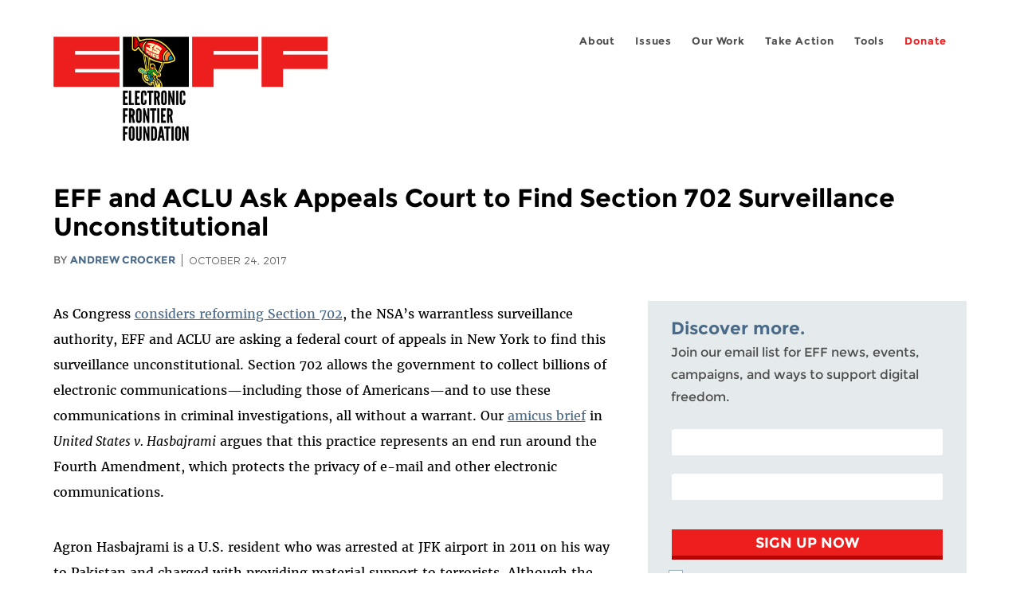

--- FILE ---
content_type: text/html; charset=utf-8
request_url: https://www.eff.org/ro/deeplinks/2017/10/eff-and-aclu-ask-appeals-court-find-section-702-surveillance-unconstitutional
body_size: 13127
content:
<!DOCTYPE html>
  <!--[if IEMobile 7]><html class="no-js ie iem7" lang="en" dir="ltr"><![endif]-->
  <!--[if lte IE 6]><html class="no-js ie lt-ie9 lt-ie8 lt-ie7" lang="en" dir="ltr"><![endif]-->
  <!--[if (IE 7)&(!IEMobile)]><html class="no-js ie lt-ie9 lt-ie8" lang="en" dir="ltr"><![endif]-->
  <!--[if IE 8]><html class="no-js ie lt-ie9" lang="en" dir="ltr"><![endif]-->
  <!--[if (gte IE 9)|(gt IEMobile 7)]><html class="no-js ie" lang="en" dir="ltr" prefix="fb: http://ogp.me/ns/fb# og: http://ogp.me/ns#"><![endif]-->
  <!--[if !IE]><!--><html class="no-js" lang="en" dir="ltr" prefix="fb: http://ogp.me/ns/fb# og: http://ogp.me/ns#"><!--<![endif]-->
<head>
  <meta charset="utf-8" />
<meta name="author" content="Andrew Crocker" />
<link href="https://www.eff.org/deeplinks/2017/10/eff-and-aclu-ask-appeals-court-find-section-702-surveillance-unconstitutional" rel="alternate" hreflang="en" />
<link rel="shortcut icon" href="https://www.eff.org/sites/all/themes/frontier/favicon.ico" type="image/vnd.microsoft.icon" />
<link rel="profile" href="http://www.w3.org/1999/xhtml/vocab" />
<meta name="HandheldFriendly" content="true" />
<meta name="MobileOptimized" content="width" />
<meta http-equiv="cleartype" content="on" />
<link rel="apple-touch-icon-precomposed" href="https://www.eff.org/sites/all/themes/phoenix/apple-touch-icon-precomposed-114x114.png" sizes="114x114" />
<link rel="apple-touch-icon" href="https://www.eff.org/sites/all/themes/phoenix/apple-touch-icon.png" />
<link rel="apple-touch-icon-precomposed" href="https://www.eff.org/sites/all/themes/phoenix/apple-touch-icon-precomposed.png" />
<meta name="description" content="As Congress considers reforming Section 702, the NSA’s warrantless surveillance authority, EFF and ACLU are asking a federal court of appeals in New York to find this surveillance unconstitutional. Section 702 allows the government to collect billions of electronic communications—including those of..." />
<meta name="viewport" content="width=device-width" />
<link rel="canonical" href="https://www.eff.org/deeplinks/2017/10/eff-and-aclu-ask-appeals-court-find-section-702-surveillance-unconstitutional" />
<meta name="generator" content="Drupal 7 (http://drupal.org)" />
<link rel="shortlink" href="https://www.eff.org/node/97236" />
<meta property="og:site_name" content="Electronic Frontier Foundation" />
<meta property="og:type" content="article" />
<meta property="og:title" content="EFF and ACLU Ask Appeals Court to Find Section 702 Surveillance Unconstitutional" />
<meta property="og:url" content="https://www.eff.org/deeplinks/2017/10/eff-and-aclu-ask-appeals-court-find-section-702-surveillance-unconstitutional" />
<meta property="og:description" content="As Congress considers reforming Section 702, the NSA’s warrantless surveillance authority, EFF and ACLU are asking a federal court of appeals in New York to find this surveillance unconstitutional. Section 702 allows the government to collect billions of electronic communications—including those of..." />
<meta property="og:updated_time" content="2018-08-29T10:22:14-07:00" />
<meta property="og:image" content="https://www.eff.org/files/banner_library/702-bg-2-top.jpg" />
<meta property="og:image:url" content="https://www.eff.org/files/banner_library/702-bg-2-top.jpg" />
<meta property="og:image:secure_url" content="https://www.eff.org/files/banner_library/702-bg-2-top.jpg" />
<meta property="og:image:type" content="image/jpeg" />
<meta property="og:image:width" content="1200" />
<meta name="twitter:card" content="summary_large_image" />
<meta property="og:image:height" content="391" />
<meta name="twitter:site" content="@eff" />
<meta name="twitter:title" content="EFF and ACLU Ask Appeals Court to Find Section 702 Surveillance" />
<meta name="twitter:description" content="As Congress considers reforming Section 702, the NSA’s warrantless surveillance authority, EFF and ACLU are asking a federal court of appeals in New York to find this surveillance unconstitutional." />
<meta name="twitter:image" content="https://www.eff.org/files/banner_library/702-bg-2-top.jpg" />
<meta name="twitter:image:width" content="1200" />
<meta name="twitter:image:height" content="391" />
<meta property="article:publisher" content="https://www.facebook.com/eff" />
<meta property="article:published_time" content="2017-10-24T12:14:28-07:00" />
<meta property="article:modified_time" content="2018-08-29T10:22:14-07:00" />
<meta itemprop="name" content="EFF and ACLU Ask Appeals Court to Find Section 702 Surveillance Unconstitutional" />
<link rel="publisher" href="https://www.eff.org/" />
<meta itemprop="description" content="As Congress considers reforming Section 702, the NSA’s warrantless surveillance authority, EFF and ACLU are asking a federal court of appeals in New York to find this surveillance unconstitutional. Section 702 allows the government to collect billions of electronic communications—including those of..." />
<meta itemprop="image" content="https://www.eff.org/files/banner_library/702-bg-2-top.jpg" />
  <title>EFF and ACLU Ask Appeals Court to Find Section 702 Surveillance Unconstitutional | Electronic Frontier Foundation</title>
  <link type="text/css" rel="stylesheet" href="https://www.eff.org/files/css/css_ys5BgHL2TNyP6_lBf6AQ-QeeC9qTVIuIwGCz7AJJrJA.css" media="all" />
<link type="text/css" rel="stylesheet" href="https://www.eff.org/files/css/css_V3McJKq84FPXUFuViKaKZOcc8gTSkV2_ZXfIfELkuN4.css" media="all" />
<link type="text/css" rel="stylesheet" href="https://www.eff.org/files/css/css_kfXT8fL-c5E_QEO-LhU1d_l-l9go4nrJP9_oScaLr1Y.css" media="all" />
  <script>/**
 * @licstart The following is the entire license notice for the JavaScript
 * code in this page.
 *
 * Copyright (C) 2026  Electronic Frontier Foundation.
 *
 * The JavaScript code in this page is free software: you can redistribute
 * it and/or modify it under the terms of the GNU General Public License
 * (GNU GPL) as published by the Free Software Foundation, either version 3
 * of the License, or (at your option) any later version.  The code is
 * distributed WITHOUT ANY WARRANTY; without even the implied warranty of
 * MERCHANTABILITY or FITNESS FOR A PARTICULAR PURPOSE.  See the GNU GPL
 * for more details.
 *
 * As additional permission under GNU GPL version 3 section 7, you may
 * distribute non-source (e.g., minimized or compacted) forms of that code
 * without the copy of the GNU GPL normally required by section 4, provided
 * you include this license notice and a URL through which recipients can
 * access the Corresponding Source.
 *
 * @licend The above is the entire license notice for the JavaScript code
 * in this page.
 */
</script>
<script src="https://www.eff.org/files/js/js_qd8BaywA4mj4edyGLb52Px4-BwFqScI7dgPymNmaueA.js"></script>
<script src="https://www.eff.org/files/js/js_x2A4oj9_rCj5CWR_dGMHrobZW14ZVI9ruZKCDG7yyfM.js"></script>
<script src="https://www.eff.org/files/js/js_JnnBhcU_450W0hhr3R7PfHUC5xfoYmomQmnxDctMkS0.js"></script>
<script src="https://www.eff.org/files/js/js_g7t6BFiX3T9qjjMlQee69jfHL0muKHZPePq_j6OMDUA.js"></script>
<script src="https://www.eff.org/files/js/js_md9Q2Jg7iRdKo7Pq1Q7w1ueSSXHtr0mwNXdcBC7uaHU.js"></script>
<script>jQuery.extend(Drupal.settings, {"basePath":"\/","pathPrefix":"","setHasJsCookie":0,"lightbox2":{"rtl":"0","file_path":"\/(\\w\\w\/)public:\/","default_image":"\/sites\/all\/modules\/contrib\/lightbox2\/images\/brokenimage.jpg","border_size":10,"font_color":"000","box_color":"fff","top_position":"","overlay_opacity":"0.8","overlay_color":"000","disable_close_click":1,"resize_sequence":0,"resize_speed":10,"fade_in_speed":300,"slide_down_speed":10,"use_alt_layout":1,"disable_resize":0,"disable_zoom":1,"force_show_nav":0,"show_caption":1,"loop_items":1,"node_link_text":"","node_link_target":0,"image_count":"","video_count":"","page_count":"","lite_press_x_close":"press \u003Ca href=\u0022#\u0022 onclick=\u0022hideLightbox(); return FALSE;\u0022\u003E\u003Ckbd\u003Ex\u003C\/kbd\u003E\u003C\/a\u003E to close","download_link_text":"","enable_login":false,"enable_contact":false,"keys_close":"c x 27","keys_previous":"p 37","keys_next":"n 39","keys_zoom":"z","keys_play_pause":"32","display_image_size":"original","image_node_sizes":"()","trigger_lightbox_classes":"","trigger_lightbox_group_classes":"","trigger_slideshow_classes":"","trigger_lightframe_classes":"","trigger_lightframe_group_classes":"","custom_class_handler":0,"custom_trigger_classes":"","disable_for_gallery_lists":true,"disable_for_acidfree_gallery_lists":true,"enable_acidfree_videos":true,"slideshow_interval":5000,"slideshow_automatic_start":true,"slideshow_automatic_exit":true,"show_play_pause":true,"pause_on_next_click":false,"pause_on_previous_click":true,"loop_slides":false,"iframe_width":600,"iframe_height":400,"iframe_border":1,"enable_video":0,"useragent":"Mozilla\/5.0 (Macintosh; Intel Mac OS X 10_15_7) AppleWebKit\/537.36 (KHTML, like Gecko) Chrome\/131.0.0.0 Safari\/537.36; ClaudeBot\/1.0; +claudebot@anthropic.com)"},"responsive_menus":[{"selectors":"#header-sls-menu","container":"body","trigger_txt":"\u003Cspan class=\u0022mean-burger\u0022 \/\u003E\u003Cspan class=\u0022mean-burger\u0022 \/\u003E\u003Cspan class=\u0022mean-burger\u0022 \/\u003E","close_txt":"X","close_size":"18px","position":"right","media_size":"480","show_children":"1","expand_children":"0","expand_txt":"+","contract_txt":"-","remove_attrs":"1","responsive_menus_style":"mean_menu"}],"urlIsAjaxTrusted":{"\/search\/site":true},"piwikNoscript":{"image":"\u003Cimg style=\u0022position: absolute\u0022 src=\u0022https:\/\/anon-stats.eff.org\/js\/?idsite=1\u0026amp;rec=1\u0026amp;url=https%3A\/\/www.eff.org\/deeplinks\/2017\/10\/eff-and-aclu-ask-appeals-court-find-section-702-surveillance-unconstitutional\u0026amp;action_name=\u0026amp;urlref=\u0026amp;dimension2=blog\u0026amp;dimension3=97236\u0026amp;cvar=%7B%221%22%3A%5B%22author%22%2C%22453%22%5D%7D\u0022 width=\u00220\u0022 height=\u00220\u0022 alt=\u0022\u0022 \/\u003E"}});</script>
</head>
<body class="html not-front not-logged-in page-node page-node- page-node-97236 node-type-blog long-read-share-links  i18n-en section-deeplinks no-secondary-nav right-sidebar">
  <a href="#main-content" class="element-invisible element-focusable">Skip to main content</a>
    
<div id="mobile-nav" class="navigation">
  <div>
    <div class="panel-pane pane-main-nav-menu">
            <ul class="menu"><li class=""><a href="/about">About</a><ul class="menu"><li class="first leaf"><a href="/about/contact">Contact</a></li>
<li class="leaf"><a href="/press/contact">Press</a></li>
<li class="leaf"><a href="/about/staff" title="Details and contact information for the EFF&#039;s staff">People</a></li>
<li class="leaf"><a href="/about/opportunities">Opportunities</a></li>
<li class="last leaf"><a href="/35" title="">EFF&#039;s 35th Anniversary</a></li>
</ul></li>
<li class=""><a href="/work">Issues</a><ul class="menu"><li class="first leaf"><a href="/issues/free-speech">Free Speech</a></li>
<li class="leaf"><a href="/issues/privacy">Privacy</a></li>
<li class="leaf"><a href="/issues/innovation">Creativity and Innovation</a></li>
<li class="leaf"><a href="/issues/transparency">Transparency</a></li>
<li class="leaf"><a href="/issues/international">International</a></li>
<li class="last leaf"><a href="/issues/security">Security</a></li>
</ul></li>
<li class=""><a href="/updates">Our Work</a><ul class="menu"><li class="first leaf"><a href="/deeplinks">Deeplinks Blog</a></li>
<li class="leaf"><a href="/updates?type=press_release">Press Releases</a></li>
<li class="leaf"><a href="https://www.eff.org/events/list?type=event&amp;type=event" title="">Events</a></li>
<li class="leaf"><a href="/pages/legal-cases" title="">Legal Cases</a></li>
<li class="leaf"><a href="/updates?type=whitepaper">Whitepapers</a></li>
<li class="leaf"><a href="https://www.eff.org/how-to-fix-the-internet-podcast" title="">Podcast</a></li>
<li class="last leaf"><a href="https://www.eff.org/about/annual-reports-and-financials" title="">Annual Reports</a></li>
</ul></li>
<li class=""><a href="https://act.eff.org/">Take Action</a><ul class="menu"><li class="first leaf"><a href="https://act.eff.org/">Action Center</a></li>
<li class="leaf"><a href="https://efa.eff.org" title="">Electronic Frontier Alliance</a></li>
<li class="last leaf"><a href="/about/opportunities/volunteer">Volunteer</a></li>
</ul></li>
<li class=""><a href="/pages/tools">Tools</a><ul class="menu"><li class="first leaf"><a href="https://www.eff.org/pages/privacy-badger" title="">Privacy Badger</a></li>
<li class="leaf"><a href="https://www.eff.org/pages/surveillance-self-defense" title="">Surveillance Self-Defense</a></li>
<li class="leaf"><a href="https://www.eff.org/pages/certbot" title="">Certbot</a></li>
<li class="leaf"><a href="https://www.eff.org/pages/atlas-surveillance" title="">Atlas of Surveillance</a></li>
<li class="leaf"><a href="https://www.eff.org/pages/cover-your-tracks" title="">Cover Your Tracks</a></li>
<li class="leaf"><a href="https://sls.eff.org/" title="">Street Level Surveillance</a></li>
<li class="last leaf"><a href="/pages/apkeep" title="">apkeep</a></li>
</ul></li>
<li class=""><a href="https://supporters.eff.org/donate/join-eff-today" title="Donate to EFF">Donate</a><ul class="menu"><li class="first leaf"><a href="https://supporters.eff.org/donate/join-eff-today">Donate to EFF</a></li>
<li class="leaf"><a href="/givingsociety" title="">Giving Societies</a></li>
<li class="leaf"><a href="https://shop.eff.org">Shop</a></li>
<li class="leaf"><a href="https://www.eff.org/thanks#organizational_members" title="">Sponsorships</a></li>
<li class="leaf"><a href="https://www.eff.org/pages/other-ways-give-and-donor-support" title="">Other Ways to Give</a></li>
<li class="last leaf"><a href="/pages/membership-faq" title="Frequently Asked Questions and other information about EFF Memberships.">Membership FAQ</a></li>
</ul></li>
<li class=""><a href="https://supporters.eff.org/donate/site-m--h" title="Donate to EFF">Donate</a><ul class="menu"><li class="first leaf"><a href="https://supporters.eff.org/donate/site-m--h">Donate to EFF</a></li>
<li class="leaf"><a href="https://shop.eff.org" title="">Shop</a></li>
<li class="last leaf"><a href="https://www.eff.org/pages/other-ways-give-and-donor-support" title="">Other Ways to Give</a></li>
</ul></li>
</ul>    </div>
  </div>
  <hr/>
  <div id="mobile-signup">
    Email updates on news, actions,<br/>
    and events in your area.
  </div>
  <div id="mobile-signup-button">
    <a  href="https://eff.org/signup">Join EFF Lists</a>
  </div>
  <div id="mobile-footer-bottom">
    <div class="panel-pane pane-block pane-menu-menu-footer-bottom">
            <ul class="menu"><li class="first leaf"><a href="/copyright">Copyright (CC BY)</a></li>
<li class="leaf"><a href="/pages/trademark-and-brand-usage-policy" title="Trademark and Brand Usage Policy">Trademark</a></li>
<li class="leaf"><a href="/policy">Privacy Policy</a></li>
<li class="last leaf"><a href="/thanks">Thanks</a></li>
</ul>    </div>
  </div>
</div>

<div id="masthead-mobile-wrapper">
  <div id="masthead-mobile">
    <div class="branding">
      <div class="panel-pane pane-page-site-name">
            <a href="/">Electronic Frontier Foundation</a>    </div>
    </div>

    <div class="hamburger"></div>

    <div class="donate">
      <a href="https://supporters.eff.org/donate/site-m--m">Donate</a>
    </div>
  </div>
</div>

<div id="site_banner">
  </div>

<header id="header">
  <div id="page">
    <div id="masthead-wrapper">
      <div id="masthead">
        <div class="branding">
          <div class="panel-pane pane-page-site-name">
            <a href="/">Electronic Frontier Foundation</a>    </div>
        </div>
        <div id="main-menu-nav" class="navigation">
          <div>
            <div class="panel-pane pane-main-nav-menu">
            <ul class="menu"><li class=""><a href="/about">About</a><ul class="menu"><li class="first leaf"><a href="/about/contact">Contact</a></li>
<li class="leaf"><a href="/press/contact">Press</a></li>
<li class="leaf"><a href="/about/staff" title="Details and contact information for the EFF&#039;s staff">People</a></li>
<li class="leaf"><a href="/about/opportunities">Opportunities</a></li>
<li class="last leaf"><a href="/35" title="">EFF&#039;s 35th Anniversary</a></li>
</ul></li>
<li class=""><a href="/work">Issues</a><ul class="menu"><li class="first leaf"><a href="/issues/free-speech">Free Speech</a></li>
<li class="leaf"><a href="/issues/privacy">Privacy</a></li>
<li class="leaf"><a href="/issues/innovation">Creativity and Innovation</a></li>
<li class="leaf"><a href="/issues/transparency">Transparency</a></li>
<li class="leaf"><a href="/issues/international">International</a></li>
<li class="last leaf"><a href="/issues/security">Security</a></li>
</ul></li>
<li class=""><a href="/updates">Our Work</a><ul class="menu"><li class="first leaf"><a href="/deeplinks">Deeplinks Blog</a></li>
<li class="leaf"><a href="/updates?type=press_release">Press Releases</a></li>
<li class="leaf"><a href="https://www.eff.org/events/list?type=event&amp;type=event" title="">Events</a></li>
<li class="leaf"><a href="/pages/legal-cases" title="">Legal Cases</a></li>
<li class="leaf"><a href="/updates?type=whitepaper">Whitepapers</a></li>
<li class="leaf"><a href="https://www.eff.org/how-to-fix-the-internet-podcast" title="">Podcast</a></li>
<li class="last leaf"><a href="https://www.eff.org/about/annual-reports-and-financials" title="">Annual Reports</a></li>
</ul></li>
<li class=""><a href="https://act.eff.org/">Take Action</a><ul class="menu"><li class="first leaf"><a href="https://act.eff.org/">Action Center</a></li>
<li class="leaf"><a href="https://efa.eff.org" title="">Electronic Frontier Alliance</a></li>
<li class="last leaf"><a href="/about/opportunities/volunteer">Volunteer</a></li>
</ul></li>
<li class=""><a href="/pages/tools">Tools</a><ul class="menu"><li class="first leaf"><a href="https://www.eff.org/pages/privacy-badger" title="">Privacy Badger</a></li>
<li class="leaf"><a href="https://www.eff.org/pages/surveillance-self-defense" title="">Surveillance Self-Defense</a></li>
<li class="leaf"><a href="https://www.eff.org/pages/certbot" title="">Certbot</a></li>
<li class="leaf"><a href="https://www.eff.org/pages/atlas-surveillance" title="">Atlas of Surveillance</a></li>
<li class="leaf"><a href="https://www.eff.org/pages/cover-your-tracks" title="">Cover Your Tracks</a></li>
<li class="leaf"><a href="https://sls.eff.org/" title="">Street Level Surveillance</a></li>
<li class="last leaf"><a href="/pages/apkeep" title="">apkeep</a></li>
</ul></li>
<li class=""><a href="https://supporters.eff.org/donate/join-eff-today" title="Donate to EFF">Donate</a><ul class="menu"><li class="first leaf"><a href="https://supporters.eff.org/donate/join-eff-today">Donate to EFF</a></li>
<li class="leaf"><a href="/givingsociety" title="">Giving Societies</a></li>
<li class="leaf"><a href="https://shop.eff.org">Shop</a></li>
<li class="leaf"><a href="https://www.eff.org/thanks#organizational_members" title="">Sponsorships</a></li>
<li class="leaf"><a href="https://www.eff.org/pages/other-ways-give-and-donor-support" title="">Other Ways to Give</a></li>
<li class="last leaf"><a href="/pages/membership-faq" title="Frequently Asked Questions and other information about EFF Memberships.">Membership FAQ</a></li>
</ul></li>
<li class=""><a href="https://supporters.eff.org/donate/site-m--h" title="Donate to EFF">Donate</a><ul class="menu"><li class="first leaf"><a href="https://supporters.eff.org/donate/site-m--h">Donate to EFF</a></li>
<li class="leaf"><a href="https://shop.eff.org" title="">Shop</a></li>
<li class="last leaf"><a href="https://www.eff.org/pages/other-ways-give-and-donor-support" title="">Other Ways to Give</a></li>
</ul></li>
</ul>    </div>
          </div>
          <div id="search-box">
                      </div>
        </div>
      </div>
    </div>
  </div>
</header>

<noscript>
  <div class="primary-nav-nojs">
  </div>
</noscript>

<!-- See if there's anything above the banner -->
  <div class="above-banner">
    <div class="panel-pane pane-page-title">
            <h1>EFF and ACLU Ask Appeals Court to Find Section 702 Surveillance Unconstitutional</h1>
    </div>
<div class="panel-pane pane-eff-content-type">
            DEEPLINKS BLOG    </div>
<div class="panel-pane pane-eff-author">
            <div class="byline">By <a href="/about/staff/andrew-crocker">Andrew Crocker</a></div><div class="date">October 24, 2017</div>    </div>
  </div>

<!-- See if there's anything in the banner -->
  <div class="banner-wrapper">
    <div class="panel-pane pane-banner">
            <div></div>    </div>
  </div>

  <div id="main-content">
    <div id="breadcrumb">
          </div>

          <div class="main-column">
            <div class="panel-pane pane-page-title">
            <h1>EFF and ACLU Ask Appeals Court to Find Section 702 Surveillance Unconstitutional</h1>
    </div>
<div class="panel-pane pane-page-content">
            
<div class="long-read">
    <div class="onecol column content-wrapper">
      <div class="panel-pane pane-eff-share-blog mobile">
            <div class="share-links">
  <strong>Share It</strong>
  
  <a class="share-mastodon" href="https://mastodonshare.com/?text&url=https://www.eff.org/deeplinks/2017/10/eff-and-aclu-ask-appeals-court-find-section-702-surveillance-unconstitutional" target="_blank" ><span class="element-invisible">Share on Mastodon</span><i></i></a>
  <a class="share-twitter" href="https://twitter.com/intent/tweet?text=EFF%20and%20ACLU%20Ask%20Appeals%20Court%20to%20Find%20Section%20702%20Surveillance%20Unconstitutional&amp;url=https%3A//www.eff.org/deeplinks/2017/10/eff-and-aclu-ask-appeals-court-find-section-702-surveillance-unconstitutional&amp;via=eff&amp;related=eff" target="_blank" title="Share on Twitter"><span class="element-invisible">Share on Twitter</span><i></i></a>
  <a class="share-facebook" href="https://www.facebook.com/share.php?u=https%3A//www.eff.org/deeplinks/2017/10/eff-and-aclu-ask-appeals-court-find-section-702-surveillance-unconstitutional&amp;title=EFF%20and%20ACLU%20Ask%20Appeals%20Court%20to%20Find%20Section%20702%20Surveillance%20Unconstitutional" target="_blank" title="Share on Facebook"><span class="element-invisible">Share on Facebook</span><i></i></a>
  <a class="share-clipboard disabled" href="https://www.eff.org/deeplinks/2017/10/eff-and-aclu-ask-appeals-court-find-section-702-surveillance-unconstitutional" title="Copy to clipboard"><span class="element-invisible">Copy link</span><i></i></a>
  <div style="clear: both"></div>
</div>    </div>
    </div>

    <div class="onecol column content-banner">
          </div>

    <div class="onecol column content-wrapper">
      <div class="column main-content">
        <div class="panel-pane pane-entity-view pane-node">
            <article role="article" class="node node--blog node--promoted node--full node--blog--full">
  
  
  <div class="node__content">
    <div class="eff-translation-links"></div><div class="field field--name-body field--type-text-with-summary field--label-hidden"><div class="field__items"><div class="field__item even"><p>As Congress <a href="https://www.eff.org/deeplinks/2017/10/usa-liberty-act-wont-fix-whats-most-broken-nsa-internet-surveillance">considers reforming Section 702</a>, the NSA’s warrantless surveillance authority, EFF and ACLU are asking a federal court of appeals in New York to find this surveillance unconstitutional. Section 702 allows the government to collect billions of electronic communications—including those of Americans—and to use these communications in criminal investigations, all without a warrant. Our <a href="https://www.eff.org/document/hasbajrami-eff-aclu-amicus-brief">amicus brief</a> in <i>United States v. Hasbajrami</i> argues that this practice represents an end run around the Fourth Amendment, which protects the privacy of e-mail and other electronic communications.</p>
<p>Agron Hasbajrami is a U.S. resident who was arrested at JFK airport in 2011 on his way to Pakistan and charged with providing material support to terrorists. Although the government used Section 702 to build its case against Hasbajrami, it withheld this fact from his lawyers. Only after the Snowden revelations (and after conviction) did the government inform a handful of defendants, including Hasbajrami, that they had been subject to warrantless surveillance. <i>Hasbajrami </i>is now in front of the Second Circuit Court of Appeals, which will be the second appeals court to review the legality of Section 702 surveillance after the Ninth Circuit’s <a href="https://www.eff.org/ko/press/releases/eff-urges-supreme-court-take-unconstitutional-nsa-surveillance-reverse-dangerous">misguided decision</a> in <i>United States v. Mohamud</i> last year.</p>
<p><span class="pull-quote">These cases demonstrate that the government engages in a kind of do-si-do to avoid getting a warrant to spy on Americans.</span> </p>
<p>These cases demonstrate that the government engages in a kind of do-si-do to avoid getting a warrant to spy on Americans. Section 702 requires only that the government “target” foreigners located outside the U.S., people who generally lack Fourth Amendment rights. But nothing in Section 702 stops the government from eavesdropping on the communications between these targets and Americans, so long as it doesn’t intentionally target specific Americans. As a result, millions of Americans’ communications are “incidentally” swept up in Section 702 and then placed into databases that are accessible to law enforcement like the FBI. The FBI then routinely searches those databases during criminal investigations, known as a “backdoor search.” </p>
<p>It’s worth underscoring how unusual this all is: under other circumstances where the government set out to investigate an American and to conduct surveillance of their email, it would need a warrant, regardless of who the American was talking to. Only Section 702 allows it to sidestep that process, and the volatile combination of incidental collection and backdoor search makes available a vast array of private communications that are supposed to be protected by the Fourth Amendment.</p>
<p>The government has invented a series of baseless justifications for zeroing out Americans’ privacy: It has claimed that <a href="https://www.eff.org/deeplinks/2014/05/government-explains-away-fourth-amendment-protection-digital-communications">eavesdropping on a conversation is equivalent to having an informant report what the conversation was about.</a> Of course, if that were true, no warrant would ever be required for wiretapping. Refining that argument slightly, it next claimed that because its targets have no Fourth Amendment rights, it is entitled to incidentally “overhear” communications involving Americans who otherwise have Fourth Amendment protection. But again, the Supreme Court has made clear that <a href="https://supreme.justia.com/cases/federal/us/388/41/">wiretapping is extremely dangerous</a> and must be closely supervised by a court to avoid sweeping in innocent bystanders. Under Section 702, however, the Foreign Intelligence Surveillance Court does not approve targets, nor does it ensure that incidental collection is kept to the minimum required by the Supreme Court. Finally, the government has argued that the Fourth Amendment’s warrant requirement simply doesn’t apply to Section 702 because communications are acquired for foreign intelligence purposes rather than ordinary law enforcement. But the Supreme Court has looked skeptically on similar arguments in the past, and in any event, Section 702 surveillance <i>is</i> routinely used for criminal investigation and prosecution, as the Hasbajrami case and others show.</p>
<p>As a result, our brief argues the Second Circuit should find that:</p>
<blockquote><p>the procedures that governed the surveillance of Mr. Hasbajrami were constitutionally unreasonable, and thus violated the Fourth Amendment, because they permitted agents to freely use and search for the communications of Americans obtained without a warrant. Because the procedures failed to require individualized judicial approval of any kind—even after the fact, and even when the government sought to use or query the communications of a known U.S. person—the Court can and should find them defective. </p>
</blockquote>
<p>Meanwhile, Section 702 is set to expire at the end of the year. There are already several bills that would reauthorize the law. The first such bill, the USA Liberty Act from several representatives on the House Judiciary Committee, <a href="https://www.eff.org/deeplinks/2017/10/usa-liberty-act-wont-fix-whats-most-broken-nsa-internet-surveillance">attempts to address problems like backdoor searches but still falls far short</a>. This is a crucial time for lawmakers to hear from their constituents, so please join us in calling for true privacy reform.</p>
<p class="take-action"><a href="https://act.eff.org/action/pull-the-plug-on-internet-spying-programs">Take Action</a></p>
<p class="take-explainer"><a href="https://act.eff.org/action/pull-the-plug-on-internet-spying-programs"><span>TELL CONGRESS IT'S TIME TO LET THE SUN SET ON MASS INTERNET SPYING</span></a></p>

</div></div></div>  </div>

          </article>
    </div>
<div class="panel-pane pane-entity-field pane-node-field-issue">
          <h2 class="pane-title">Related Issues</h2>
        <div class="field field--name-field-issue field--type-taxonomy-term-reference field--label-hidden"><div class="field__items"><div class="field__item even"><a href="/702-spying">Decoding 702: What is Section 702?</a></div></div></div>    </div>
<div class="panel-pane pane-entity-field pane-node-field-related-cases">
          <h2 class="pane-title">Related Cases</h2>
        <div class="field field--name-field-related-cases field--type-node-reference field--label-hidden"><div class="field__items"><div class="field__item even"><a href="/cases/united-states-v-hasbajrami">United States v. Hasbajrami</a></div><div class="field__item odd"><a href="/cases/jewel">Jewel v. NSA</a></div></div></div>    </div>
<div class="panel-pane pane-eff-share-blog mobile">
            <div class="share-links">
  <strong>Share It</strong>
  
  <a class="share-mastodon" href="https://mastodonshare.com/?text&url=https://www.eff.org/deeplinks/2017/10/eff-and-aclu-ask-appeals-court-find-section-702-surveillance-unconstitutional" target="_blank" ><span class="element-invisible">Share on Mastodon</span><i></i></a>
  <a class="share-twitter" href="https://twitter.com/intent/tweet?text=EFF%20and%20ACLU%20Ask%20Appeals%20Court%20to%20Find%20Section%20702%20Surveillance%20Unconstitutional&amp;url=https%3A//www.eff.org/deeplinks/2017/10/eff-and-aclu-ask-appeals-court-find-section-702-surveillance-unconstitutional&amp;via=eff&amp;related=eff" target="_blank" title="Share on Twitter"><span class="element-invisible">Share on Twitter</span><i></i></a>
  <a class="share-facebook" href="https://www.facebook.com/share.php?u=https%3A//www.eff.org/deeplinks/2017/10/eff-and-aclu-ask-appeals-court-find-section-702-surveillance-unconstitutional&amp;title=EFF%20and%20ACLU%20Ask%20Appeals%20Court%20to%20Find%20Section%20702%20Surveillance%20Unconstitutional" target="_blank" title="Share on Facebook"><span class="element-invisible">Share on Facebook</span><i></i></a>
  <a class="share-clipboard disabled" href="https://www.eff.org/deeplinks/2017/10/eff-and-aclu-ask-appeals-court-find-section-702-surveillance-unconstitutional" title="Copy to clipboard"><span class="element-invisible">Copy link</span><i></i></a>
  <div style="clear: both"></div>
</div>    </div>
<div class="panel-pane pane-custom pane-1">
            <div data-form-id="6e937ff0-816d-f011-bec2-00224804004a" data-form-api-url="https://public-usa.mkt.dynamics.com/api/v1.0/orgs/94400758-7964-ef11-a66d-6045bd003934/landingpageforms" data-cached-form-url="https://assets-usa.mkt.dynamics.com/94400758-7964-ef11-a66d-6045bd003934/digitalassets/forms/6e937ff0-816d-f011-bec2-00224804004a"></div>
        <script src="https://cxppusa1formui01cdnsa01-endpoint.azureedge.net/usa/FormLoader/FormLoader.bundle.js"></script>

    </div>
<div class="panel-pane pane-views-panes pane-blog-related-content-panel-pane-1">
          <h2 class="pane-title">Related Updates</h2>
        <div class="view view-blog-related-content view-id-blog_related_content view-display-id-panel_pane_1 teaser-feed view-dom-id-af76f91ffe21da3ff8754daa7acb9af0">
        
  
  
      <div class="view-content">
        <div class="views-row views-row-1 views-row-odd views-row-first">
    <article role="article" class="node node--blog node--promoted node-teaser node--teaser node--blog--teaser">
      <header>
      <div class="field field--name-field-banner-graphic field--type-image field--label-hidden"><div class="field__items"><div class="field__item even"><div class="teaser-thumbnail"><a href="/deeplinks/2024/05/fbi-playing-politics-your-privacy"><img src="https://www.eff.org/files/styles/teaser/public/banner_library/nationalsecurity_banner-2_0.png?itok=2hZzJVOK" width="500" height="250" alt="An NSA employee sits at a screen monitoring international communications" title="Section 702" /></a></div></div></div></div><div class="node-content-type-byline blog"><a href="/updates?type=blog">Deeplinks Blog</a>
<span class="node-author"> by <a href="/about/staff/dr-matthew-guariglia-0">Matthew Guariglia</a>, Brendan Gilligan, <a href="/about/staff/cindy-cohn">Cindy Cohn</a></span>
<span class="node-date"> | May 10, 2024</span>
</div>              <h3 class="node__title"><a href="/deeplinks/2024/05/fbi-playing-politics-your-privacy" rel="bookmark">The FBI is Playing Politics with Your Privacy</a></h3>
            
    </header>
  
  
  <div class="node__content">
    <div class="eff-translation-links"></div><div class="field field--name-body field--type-text-with-summary field--label-hidden"><div class="field__items"><div class="field__item even"><p>A bombshell report from <a href="https://www.wired.com/story/fbi-section-702-us-person-queries-email/">WIRED</a> reveals that two days after the <a href="https://www.eff.org/deeplinks/2024/04/us-senate-and-biden-administration-shamefully-renew-and-expand-fisa-section-702-0">U.S. Congress renewed and expanded</a> the mass-surveillance authority <a href="https://www.eff.org/702-spying">Section 702 of the Foreign Intelligence Surveillance Act</a>, the deputy director of the Federal Bureau of Investigation (FBI), Paul Abbate, sent an email imploring agents to “<i>use</i>” Section...</p></div></div></div>  </div>

          </article>
  </div>
  <div class="views-row views-row-2 views-row-even">
    <article role="article" class="node node--blog node--promoted node-teaser node--teaser node--blog--teaser">
      <header>
      <div class="field field--name-field-banner-graphic field--type-image field--label-hidden"><div class="field__items"><div class="field__item even"><div class="teaser-thumbnail"><a href="/deeplinks/2024/03/podcast-episode-i-squared-governance"><img src="https://www.eff.org/files/styles/teaser/public/banner_library/htfi-wyden-blog.png?itok=UQ76bZ0y" width="500" height="250" alt="How to Fix the Internet - Ron Wyden - &#039;I Squared&quot; Governance" title="How to Fix the Internet - Ron Wyden - &#039;I Squared&quot; Governance" /></a></div></div></div></div><div class="node-content-type-byline blog"><a href="/updates?type=blog">Deeplinks Blog</a>
<span class="node-author"> by <a href="/about/staff/josh-richman-0">Josh Richman</a></span>
<span class="node-date"> | March 12, 2024</span>
</div>              <h3 class="node__title"><a href="/deeplinks/2024/03/podcast-episode-i-squared-governance" rel="bookmark">Podcast Episode: &#039;I Squared&#039; Governance </a></h3>
            
    </header>
  
  
  <div class="node__content">
    <div class="eff-translation-links"></div><div class="field field--name-body field--type-text-with-summary field--label-hidden"><div class="field__items"><div class="field__item even"><p>Imagine a world in which the internet is first and foremost about empowering people, not big corporations and government. In that world, government does “after-action” analyses to make sure its tech regulations are working as intended, recruits experienced technologists as advisors, and enforces real accountability for intelligence and law enforcement...</p></div></div></div>  </div>

          </article>
  </div>
  <div class="views-row views-row-3 views-row-odd">
    <article role="article" class="node node--blog node--promoted node-teaser node--teaser node--blog--teaser">
      <header>
      <div class="field field--name-field-banner-graphic field--type-image field--label-hidden"><div class="field__items"><div class="field__item even"><div class="teaser-thumbnail" style="background: #265969"><a href="/deeplinks/2024/02/nsa-spying-shirts-are-back-just-time-tell-congress-reform-section-702"><img src="https://www.eff.org/files/styles/teaser/public/banner_library/og-nsa-1.png?itok=AgBAlqyn" width="500" height="250" alt="" /></a></div></div></div></div><div class="node-content-type-byline blog"><a href="/updates?type=blog">Deeplinks Blog</a>
<span class="node-author"> by <a href="/about/staff/jason-kelley">Jason Kelley</a></span>
<span class="node-date"> | February 22, 2024</span>
</div>              <h3 class="node__title"><a href="/deeplinks/2024/02/nsa-spying-shirts-are-back-just-time-tell-congress-reform-section-702" rel="bookmark">NSA Spying Shirts Are Back Just In Time to Tell Congress to Reform Section 702 </a></h3>
            
    </header>
  
  
  <div class="node__content">
    <div class="eff-translation-links"></div><div class="field field--name-body field--type-text-with-summary field--label-hidden"><div class="field__items"><div class="field__item even">We’ve been challenging the National Security Agency's mass surveillance of ordinary people since we first became aware of it nearly twenty years ago. Now, Section 702 is back up for a major renewal since it was last approved in 2018, and we need to pull out all the stops to...</div></div></div>  </div>

          </article>
  </div>
  <div class="views-row views-row-4 views-row-even">
    <article role="article" class="node node--blog node--promoted node-teaser node--teaser node--blog--teaser">
      <header>
      <div class="field field--name-field-banner-graphic field--type-image field--label-hidden"><div class="field__items"><div class="field__item even"><div class="teaser-thumbnail"><a href="/deeplinks/2023/09/federal-governments-privacy-watchdog-concedes-702-must-change"><img src="https://www.eff.org/files/styles/teaser/public/banner_library/OG-702-1.jpg?itok=43LEgFdc" width="500" height="250" alt="" /></a></div></div></div></div><div class="node-content-type-byline blog"><a href="/updates?type=blog">Deeplinks Blog</a>
<span class="node-author"> by <a href="/about/staff/dr-matthew-guariglia-0">Matthew Guariglia</a></span>
<span class="node-date"> | September 28, 2023</span>
</div>              <h3 class="node__title"><a href="/deeplinks/2023/09/federal-governments-privacy-watchdog-concedes-702-must-change" rel="bookmark">The Federal Government’s Privacy Watchdog Concedes: 702 Must Change </a></h3>
            
    </header>
  
  
  <div class="node__content">
    <div class="eff-translation-links"></div><div class="field field--name-body field--type-text-with-summary field--label-hidden"><div class="field__items"><div class="field__item even"><p>The Privacy and Civil Liberties Oversight Board (PCLOB) has released its much-anticipated <a href="https://documents.pclob.gov/prod/Documents/OversightReport/054417e4-9d20-427a-9850-862a6f29ac42/2023%20PCLOB%20702%20Report%20(002).pdf">report on Section 702</a>, a legal authority that allows the government to collect a massive amount of digital communications around the world and in the U.S. The PCLOB agreed with EFF and organizations across the political spectrum...</p></div></div></div>  </div>

          </article>
  </div>
  <div class="views-row views-row-5 views-row-odd">
    <article role="article" class="node node--blog node--promoted node-teaser node--teaser node--blog--teaser">
      <header>
      <div class="field field--name-field-banner-graphic field--type-image field--label-hidden"><div class="field__items"><div class="field__item even"><div class="teaser-thumbnail"><a href="/deeplinks/2023/09/dont-fall-intelligence-communitys-monster-week-justifications"><img src="https://www.eff.org/files/styles/teaser/public/banner_library/nationalsecurity_banner-2.png?itok=EpkmctXG" width="500" height="250" alt="The back of an NSA agent watching several screens and monitoring their communications and connection" /></a></div></div></div></div><div class="node-content-type-byline blog"><a href="/updates?type=blog">Deeplinks Blog</a>
<span class="node-author"> by <a href="/about/staff/dr-matthew-guariglia-0">Matthew Guariglia</a></span>
<span class="node-date"> | September 22, 2023</span>
</div>              <h3 class="node__title"><a href="/deeplinks/2023/09/dont-fall-intelligence-communitys-monster-week-justifications" rel="bookmark">Don’t Fall for the Intelligence Community’s Monster of the Week Justifications </a></h3>
            
    </header>
  
  
  <div class="node__content">
    <div class="eff-translation-links"></div><div class="field field--name-body field--type-text-with-summary field--label-hidden"><div class="field__items"><div class="field__item even"><p>In the <a href="https://en.wikipedia.org/wiki/The_X-Files">beloved episodic television shows</a> of yesteryear, the antagonists were often “<a href="https://tvtropes.org/pmwiki/pmwiki.php/Main/MonsterOfTheWeek">monsters of the week</a>”: villains who would show up for one episode and get vanquished by the heroes just in time for them to fight the new monster in the following episode. Keeping up with the...</p></div></div></div>  </div>

          </article>
  </div>
  <div class="views-row views-row-6 views-row-even">
    <article role="article" class="node node--blog node--promoted node-teaser node--teaser node--blog--teaser">
      <header>
      <div class="field field--name-field-banner-graphic field--type-image field--label-hidden"><div class="field__items"><div class="field__item even"><div class="teaser-thumbnail"><a href="/deeplinks/2023/07/white-house-acknowledges-pressure-section-702-much-more-reform-needed"><img src="https://www.eff.org/files/styles/teaser/public/banner_library/flag-surveillance-color.jpg?itok=vudpak9F" width="500" height="250" alt="US flag with spying eyes for stars" /></a></div></div></div></div><div class="node-content-type-byline blog"><a href="/updates?type=blog">Deeplinks Blog</a>
<span class="node-author"> by <a href="/about/staff/dr-matthew-guariglia-0">Matthew Guariglia</a></span>
<span class="node-date"> | July 31, 2023</span>
</div>              <h3 class="node__title"><a href="/deeplinks/2023/07/white-house-acknowledges-pressure-section-702-much-more-reform-needed" rel="bookmark">The White House Acknowledges the Pressure on Section 702, But Much More Reform is Needed </a></h3>
            
    </header>
  
  
  <div class="node__content">
    <div class="eff-translation-links"></div><div class="field field--name-body field--type-text-with-summary field--label-hidden"><div class="field__items"><div class="field__item even">After months of continued public confirmation that Americans’ privacy is being violated by surveillance under Section 702, and widespread criticism from civil society, activists, surveillance-skeptical bipartisan congressional committees, and even the overly timid Privacy and Civil Liberties Oversight Board—a group of White House-appointed experts just flinched on renewing the law...</div></div></div>  </div>

          </article>
  </div>
  <div class="views-row views-row-7 views-row-odd">
    <article role="article" class="node node--blog node--promoted node-teaser node--teaser node--blog--teaser">
      <header>
      <div class="field field--name-field-banner-graphic field--type-image field--label-hidden"><div class="field__items"><div class="field__item even"><div class="teaser-thumbnail"><a href="/deeplinks/2023/07/deja-vu-fbi-proves-again-it-cant-be-trusted-section-702"><img src="https://www.eff.org/files/styles/teaser/public/banner_library/flag-surveillance-color.jpg?itok=vudpak9F" width="500" height="250" alt="US flag with spying eyes for stars" /></a></div></div></div></div><div class="node-content-type-byline blog"><a href="/updates?type=blog">Deeplinks Blog</a>
<span class="node-author"> by <a href="/about/staff/dr-matthew-guariglia-0">Matthew Guariglia</a></span>
<span class="node-date"> | July 27, 2023</span>
</div>              <h3 class="node__title"><a href="/deeplinks/2023/07/deja-vu-fbi-proves-again-it-cant-be-trusted-section-702" rel="bookmark">Deja Vu: The FBI Proves Again It Can’t be Trusted with Section 702</a></h3>
            
    </header>
  
  
  <div class="node__content">
    <div class="eff-translation-links"></div><div class="field field--name-body field--type-text-with-summary field--label-hidden"><div class="field__items"><div class="field__item even">The FBI doesn’t believe that either our rights or the limitations that Congress has placed upon them matter when it comes to the vast amount of information about us collected under FISA Section 702. The latest exhibit in this is in yet another newly declassified opinion of the Foreign Intelligence...</div></div></div>  </div>

          </article>
  </div>
  <div class="views-row views-row-8 views-row-even">
    <article role="article" class="node node--blog node--promoted node-teaser node--teaser node--blog--teaser">
      <header>
      <div class="field field--name-field-banner-graphic field--type-image field--label-hidden"><div class="field__items"><div class="field__item even"><div class="teaser-thumbnail"><a href="/deeplinks/2023/05/newly-public-fisc-opinion-best-evidence-why-congress-must-end-section-702"><img src="https://www.eff.org/files/styles/teaser/public/banner_library/OG-702-1.jpg?itok=43LEgFdc" width="500" height="250" alt="" /></a></div></div></div></div><div class="node-content-type-byline blog"><a href="/updates?type=blog">Deeplinks Blog</a>
<span class="node-author"> by <a href="/about/staff/aaron-mackey">Aaron Mackey</a></span>
<span class="node-date"> | May 22, 2023</span>
</div>              <h3 class="node__title"><a href="/deeplinks/2023/05/newly-public-fisc-opinion-best-evidence-why-congress-must-end-section-702" rel="bookmark">Newly Public FISC Opinion is The Best Evidence For Why Congress Must End Section 702</a></h3>
            
    </header>
  
  
  <div class="node__content">
    <div class="eff-translation-links"></div><div class="field field--name-body field--type-text-with-summary field--label-hidden"><div class="field__items"><div class="field__item even"><p>A surveillance court order unsealed last week that details massive violations of Americans’ privacy by the FBI underscores why Congress <a href="https://www.eff.org/deeplinks/2023/03/section-702s-unconstitutional-domestic-spying-program-must-end">must end or radically change</a> the unconstitutional spying program enabled by Section 702 of the Foreign Intelligence Surveillance Act (FISA). The <a href="https://www.intelligence.gov/assets/documents/702%20Documents/declassified/21/2021_FISC_Certification_Opinion.pdf">opinion</a> recounts how for years the FBI...</p></div></div></div>  </div>

          </article>
  </div>
  <div class="views-row views-row-9 views-row-odd">
    <article role="article" class="node node--blog node--promoted node-teaser node--teaser node--blog--teaser">
      <header>
      <div class="field field--name-field-banner-graphic field--type-image field--label-hidden"><div class="field__items"><div class="field__item even"><div class="teaser-thumbnail"><a href="/deeplinks/2023/03/section-702s-unconstitutional-domestic-spying-program-must-end"><img src="https://www.eff.org/files/styles/teaser/public/banner_library/OG-702-1.jpg?itok=43LEgFdc" width="500" height="250" alt="" /></a></div></div></div></div><div class="node-content-type-byline blog"><a href="/updates?type=blog">Deeplinks Blog</a>
<span class="node-author"> by <a href="/about/staff/dr-matthew-guariglia-0">Matthew Guariglia</a></span>
<span class="node-date"> | March 7, 2023</span>
</div>              <h3 class="node__title"><a href="/deeplinks/2023/03/section-702s-unconstitutional-domestic-spying-program-must-end" rel="bookmark">Section 702’s Unconstitutional Domestic Spying Program Must End </a></h3>
            
    </header>
  
  
  <div class="node__content">
    <div class="eff-translation-links"></div><div class="field field--name-body field--type-text-with-summary field--label-hidden"><div class="field__items"><div class="field__item even"><p>A few months ahead of its expiration this fall, the Biden administration has<a href="https://www.theguardian.com/us-news/2023/feb/28/biden-administration-warrantless-surveillance-law-section-702"> announced its intention</a> to seek renewal of Section 702 of the Foreign Intelligence Surveillance Act (FISA)—an invasive and unconstitutional law that cannot continue to exist in its current form. On its face, Section 702 allows the...</p></div></div></div>  </div>

          </article>
  </div>
  <div class="views-row views-row-10 views-row-even views-row-last">
    <article role="article" class="node node--blog node--promoted node-teaser node--teaser node--blog--teaser">
      <header>
      <div class="field field--name-field-banner-graphic field--type-image field--label-hidden"><div class="field__items"><div class="field__item even"><div class="teaser-thumbnail"><a href="/deeplinks/2020/11/secret-court-approving-secret-surveillance"><img src="https://www.eff.org/files/styles/teaser/public/banner_library/htfti-julian-banner-1.jpg?itok=inkNqkH2" width="500" height="250" alt="Podcast logo + Julian Sanchez photo" /></a></div></div></div></div><div class="node-content-type-byline blog"><a href="/updates?type=blog">Deeplinks Blog</a>
<span class="node-author"> by rainey Reitman</span>
<span class="node-date"> | November 12, 2020</span>
</div>              <h3 class="node__title"><a href="/deeplinks/2020/11/secret-court-approving-secret-surveillance" rel="bookmark">Podcast Episode: The Secret Court Approving Secret Surveillance</a></h3>
            
    </header>
  
  
  <div class="node__content">
    <div class="eff-translation-links"></div><div class="field field--name-body field--type-text-with-summary field--label-hidden"><div class="field__items"><div class="field__item even"><p>Episode 001 of EFF’s <em>How to Fix the Internet</em>Julian Sanchez joins EFF hosts Cindy Cohn and Danny O’Brien as they delve into the problems with the Foreign Intelligence Surveillance Court, also known as the FISC or the FISA Court. Sanchez explains how the FISA Court signs off on surveillance of...</p></div></div></div>  </div>

          </article>
  </div>
    </div>
  
  
  
  
  
  
</div>    </div>
      </div>

      <div class="column side-content">
        <div class="panel-pane pane-custom pane-2">
            <div data-form-id="fd676802-8178-f011-b4cb-000d3a373dfb" data-form-api-url="https://public-usa.mkt.dynamics.com/api/v1.0/orgs/94400758-7964-ef11-a66d-6045bd003934/landingpageforms" data-cached-form-url="https://assets-usa.mkt.dynamics.com/94400758-7964-ef11-a66d-6045bd003934/digitalassets/forms/fd676802-8178-f011-b4cb-000d3a373dfb"></div>
        <script src="https://cxppusa1formui01cdnsa01-endpoint.azureedge.net/usa/FormLoader/FormLoader.bundle.js"></script>

    </div>
<div class="panel-pane pane-eff-share-student-privacy">
            <div class="pane-eff-share-blog mobile"><div class="share-links"><a class="share-mastodon" href="https://mastodonshare.com/?text&text=EFF%20and%20ACLU%20Ask%20Appeals%20Court%20to%20Find%20Section%20702%20Surveillance%20Unconstitutional%20%26url%3D&url=https%3A//www.eff.org/deeplinks/2017/10/eff-and-aclu-ask-appeals-court-find-section-702-surveillance-unconstitutional" target="_blank"><span class="element-invisible">Share on Mastodon</span><i></i></a><a class="share-twitter" href="https://twitter.com/intent/tweet?text=EFF%20and%20ACLU%20Ask%20Appeals%20Court%20to%20Find%20Section%20702%20Surveillance%20Unconstitutional%20https%3A//www.eff.org/deeplinks/2017/10/eff-and-aclu-ask-appeals-court-find-section-702-surveillance-unconstitutional%20via%20%40EFF&related=eff" target="_blank"><span class="element-invisible">Share on X</span><i></i></a><a class="share-facebook" href="https://www.facebook.com/share.php?u=https%3A//www.eff.org/deeplinks/2017/10/eff-and-aclu-ask-appeals-court-find-section-702-surveillance-unconstitutional&title=EFF%20and%20ACLU%20Ask%20Appeals%20Court%20to%20Find%20Section%20702%20Surveillance%20Unconstitutional" target="_blank"><span class="element-invisible">Share on Facebook</span><i></i></a></div></div>    </div>
<div class="panel-pane pane-sidebar-content">
            <div class="pane-node-field-issue"><h2>Related Issues</h2><div class="field__item"><a href="/702-spying">Decoding 702: What is Section 702?</a></div></div><div class="pane-node-field-related-cases"><h2>Related cases</h2><div class="field__item"><a href="/cases/united-states-v-hasbajrami">United States v. Hasbajrami</a></div><div class="field__item"><a href="/cases/jewel">Jewel v. NSA</a></div></div>    </div>
      </div>
    </div>

    <div class="onecol column content-footer">
          </div>

</div>
    </div>
      </div>

      <div class="clear-block"></div>

    </div>
    
    <p class="faq-toc"><a href="#main-content">Back to top</a></p>

  </div>


  <div id="footer">
    <div class="panel-pane pane-footer-logo">
            <a href="https://www.eff.org"><img src="https://www.eff.org/sites/all/modules/custom/eff_library/images/eff-logo-1color-blue.svg" alt="EFF Home" /></a>    </div>
<div class="panel-pane pane-menu-tree pane-menu-footer-social-links">
          <h2 class="pane-title">Follow EFF:</h2>
        <div class="menu-block-wrapper menu-block-ctools-menu-footer-social-links-1 menu-name-menu-footer-social-links parent-mlid-0 menu-level-1">
  <ul class="menu"><li class="first leaf menu-mlid-16459"><a href="https://mastodon.social/@eff" title="" rel="me">mastodon</a></li>
<li class="leaf menu-mlid-13409"><a href="https://www.facebook.com/eff" title="EFF on facebook">facebook</a></li>
<li class="leaf menu-mlid-13410"><a href="https://www.instagram.com/efforg/" title="EFF on Instagram">instagram</a></li>
<li class="leaf menu-mlid-13408"><a href="https://twitter.com/eff" title="EFF on X">x</a></li>
<li class="leaf menu-mlid-16603"><a href="https://bsky.app/profile/eff.org" title="">Blue Sky</a></li>
<li class="leaf menu-mlid-13411"><a href="https://www.youtube.com/efforg" title="EFF on YouTube">youtube</a></li>
<li class="leaf menu-mlid-13412"><a href="https://www.flickr.com/photos/electronicfrontierfoundation">flicker</a></li>
<li class="leaf menu-mlid-16445"><a href="https://www.linkedin.com/company/EFF" title="">linkedin</a></li>
<li class="leaf menu-mlid-16460"><a href="https://www.tiktok.com/@efforg" title="">tiktok</a></li>
<li class="last leaf menu-mlid-16475"><a href="https://www.threads.net/@efforg" title="">threads</a></li>
</ul></div>
    </div>
<div class="panel-pane pane-custom pane-3">
            <p>Check out our 4-star rating on <a href="https://www.charitynavigator.org/ein/043091431" target="_blank" rel="noopener noreferrer">Charity Navigator</a>.</p>

    </div>
<div class="panel-pane pane-block pane-menu-menu-contact-footer-menu">
          <h2 class="pane-title">Contact</h2>
        <ul class="menu"><li class="first leaf"><a href="/about/contact">General</a></li>
<li class="leaf"><a href="/pages/legal-assistance">Legal</a></li>
<li class="leaf"><a href="/security">Security</a></li>
<li class="leaf"><a href="/about/contact">Membership</a></li>
<li class="last leaf"><a href="/press/contact">Press</a></li>
</ul>    </div>
<div class="panel-pane pane-block pane-menu-menu-about-footer-menu">
          <h2 class="pane-title">About</h2>
        <ul class="menu"><li class="first leaf"><a href="/event" title="">Calendar</a></li>
<li class="leaf"><a href="/about/opportunities/volunteer" title="">Volunteer</a></li>
<li class="leaf"><a href="/victories" title="">Victories</a></li>
<li class="leaf"><a href="/about/history" title="">History</a></li>
<li class="leaf"><a href="/about/opportunities/interns" title="">Internships</a></li>
<li class="leaf"><a href="https://www.paycomonline.net/v4/ats/web.php/jobs?clientkey=28620672D234BF368306CEB4A2746667" title="">Jobs</a></li>
<li class="leaf"><a href="/about/staff" title="">Staff</a></li>
<li class="last leaf"><a href="/pages/effs-diversity-statement" title="">Diversity &amp; Inclusion</a></li>
</ul>    </div>
<div class="panel-pane pane-block pane-menu-menu-footer-menu-issues">
          <h2 class="pane-title">Issues</h2>
        <ul class="menu"><li class="first leaf"><a href="/issues/free-speech">Free Speech</a></li>
<li class="leaf"><a href="/issues/privacy">Privacy</a></li>
<li class="leaf"><a href="/issues/innovation">Creativity &amp; Innovation</a></li>
<li class="leaf"><a href="/issues/transparency">Transparency</a></li>
<li class="leaf"><a href="/issues/international">International</a></li>
<li class="last leaf"><a href="/issues/security">Security</a></li>
</ul>    </div>
<div class="panel-pane pane-block pane-menu-menu-footer-updates-menu">
          <h2 class="pane-title">Updates</h2>
        <ul class="menu"><li class="first leaf"><a href="https://www.eff.org/deeplinks?type=blog" title="">Blog</a></li>
<li class="leaf"><a href="/updates?type=press_release">Press Releases</a></li>
<li class="leaf"><a href="https://www.eff.org/updates?type=event&amp;type=event" title="">Events</a></li>
<li class="leaf"><a href="https://www.eff.org/pages/legal-cases" title="">Legal Cases</a></li>
<li class="leaf"><a href="/updates?type=whitepaper">Whitepapers</a></li>
<li class="last leaf"><a href="https://www.eff.org/effector" title="">EFFector Newsletter</a></li>
</ul>    </div>
<div class="panel-pane pane-block pane-menu-menu-footer-press-menu">
          <h2 class="pane-title">Press</h2>
        <ul class="menu"><li class="first last leaf"><a href="/press/contact">Press Contact</a></li>
</ul>    </div>
<div class="panel-pane pane-block pane-menu-menu-footer-donate-menu">
          <h2 class="pane-title">Donate</h2>
        <ul class="menu"><li class="first leaf"><a href="https://supporters.eff.org/donate/donate-df" title="">Join or Renew Membership Online</a></li>
<li class="leaf"><a href="https://supporters.eff.org/donate/donate-df" title="">One-Time Donation Online</a></li>
<li class="leaf"><a href="/givingsociety" title="">Giving Societies</a></li>
<li class="leaf"><a href="https://www.eff.org/thanks#organizational_members" title="">Corporate Giving and Sponsorship</a></li>
<li class="leaf"><a href="https://shop.eff.org">Shop</a></li>
<li class="last leaf"><a href="/helpout">Other Ways to Give</a></li>
</ul>    </div>
  </div>
  <div id="footer-bottom">
    <div class="panel-pane pane-block pane-menu-menu-footer-bottom">
            <ul class="menu"><li class="first leaf"><a href="/copyright">Copyright (CC BY)</a></li>
<li class="leaf"><a href="/pages/trademark-and-brand-usage-policy" title="Trademark and Brand Usage Policy">Trademark</a></li>
<li class="leaf"><a href="/policy">Privacy Policy</a></li>
<li class="last leaf"><a href="/thanks">Thanks</a></li>
</ul>    </div>
  </div>
  <a href="/librejs/jslicense" rel="jslicense" style="display: none">JavaScript license information</a><div id="piwik-noscript"></div><noscript><img style="position: absolute" src="https://anon-stats.eff.org/js/?idsite=1&amp;rec=1&amp;url=https%3A//www.eff.org/deeplinks/2017/10/eff-and-aclu-ask-appeals-court-find-section-702-surveillance-unconstitutional&amp;action_name=EFF%20and%20ACLU%20Ask%20Appeals%20Court%20to%20Find%20Section%20702%20Surveillance%20Unconstitutional%20%7C%20Electronic%20Frontier%20Foundation&amp;dimension2=blog&amp;dimension3=97236&amp;cvar=%7B%221%22%3A%5B%22author%22%2C%22453%22%5D%7D" width="0" height="0" alt="" /></noscript>
<script src="https://www.eff.org/files/js/js_lMrfy51aI91p2ZAdgpEs4r3pZi-E809QDyWJpbMpnTw.js"></script>
</body>
</html>
